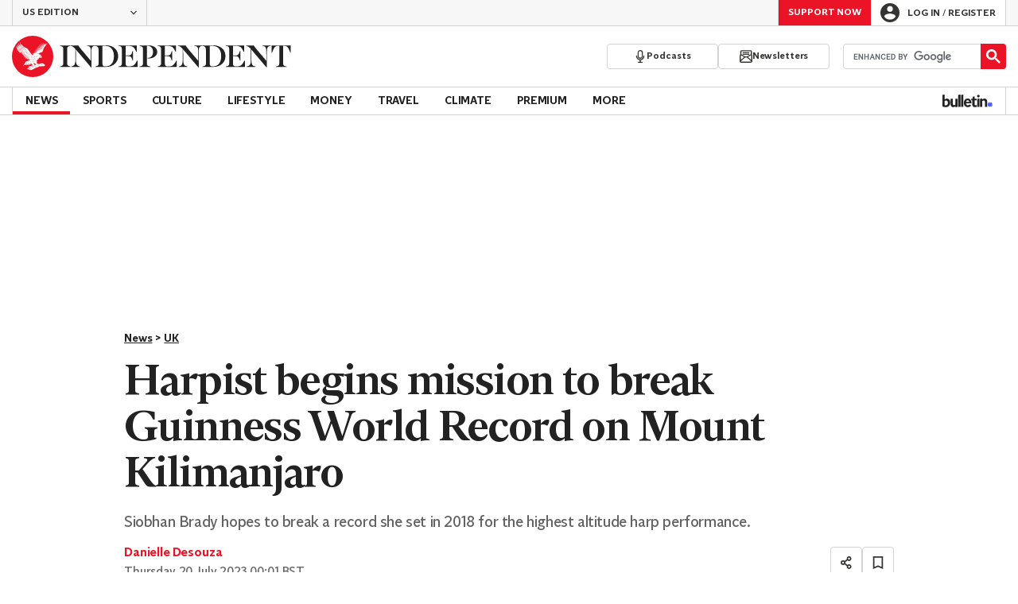

--- FILE ---
content_type: text/javascript;charset=utf-8
request_url: https://p1cluster.cxense.com/p1.js
body_size: 99
content:
cX.library.onP1('dpeychnc4p02whsp59q58en3');


--- FILE ---
content_type: text/javascript;charset=utf-8
request_url: https://id.cxense.com/public/user/id?json=%7B%22identities%22%3A%5B%7B%22type%22%3A%22ckp%22%2C%22id%22%3A%22mksmm5u1izaufef3%22%7D%2C%7B%22type%22%3A%22lst%22%2C%22id%22%3A%22dpeychnc4p02whsp59q58en3%22%7D%2C%7B%22type%22%3A%22cst%22%2C%22id%22%3A%22dpeychnc4p02whsp59q58en3%22%7D%5D%7D&callback=cXJsonpCB1
body_size: 208
content:
/**/
cXJsonpCB1({"httpStatus":200,"response":{"userId":"cx:1khqdxvwld9ug2f7joh9hsiljf:25bdar9qxzsia","newUser":false}})